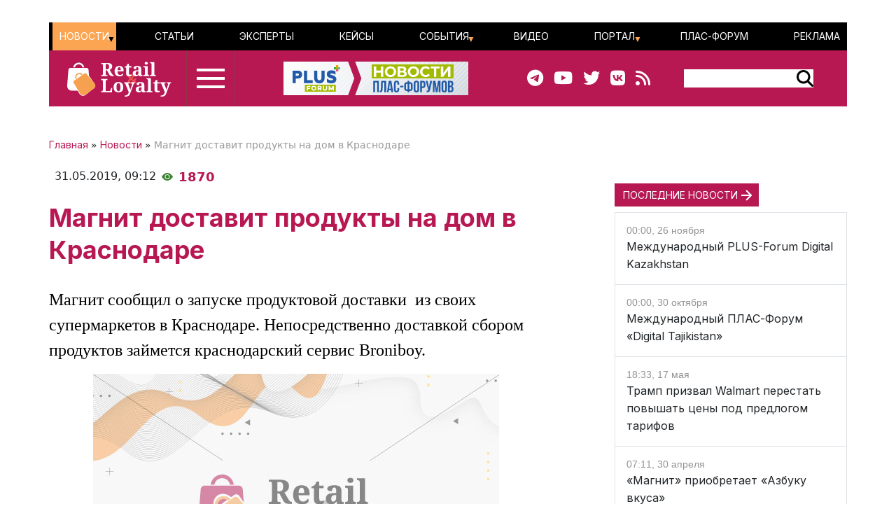

--- FILE ---
content_type: text/css
request_url: https://retail-loyalty.org/local/templates/retail_new/components/ituka/news.list/poteme/style.css?1713020958476
body_size: 385
content:
.poteme-block {
width:24%;
}

div.news-list img.preview-picture
{
	float:left;
	margin:0 4px 6px 0;
}

p.news-item
{
	margin:0;
	margin-bottom:15px;
}

.news-date-time
{
	font-size:95%;
	display:block;
	color:#82929a;
}

.preview-picture {

	border: 1px solid #E4E7E9;
}

@media screen and (min-width: 576px) and (max-width: 767px) {
.poteme-item {
	flex-wrap: wrap;
}
.poteme-block {
width:48%;
}

}
@media screen and (max-width: 575px) {
.poteme-block {
width:100%;
}





}

--- FILE ---
content_type: application/javascript
request_url: https://retail-loyalty.org/local/templates/retail_new/js/main.js
body_size: 3012
content:
(function($){
/* определяем размер экрана */	
$.screenWidth = function() {
	var screen = $(window).width();
	if (screen > 575) 
	{
		window.width = $('main').width();
	} 
	else
	{
		window.width = 575;
	};
	var SWidth = $.cookie('ScreenWidth');
	if (width != SWidth) {
			$.cookie('ScreenWidth', width, {expires: 30, path: '/', domain: '89.111.146.197'});
			$.cookie('ScreenWidth', width, {expires: 30, path: '/', domain: 'retail-loyalty.org'});
			
		location.reload();
	}
	return width;
};
/* -- */

$(document).ready(function () {
/* выводим кнопку ВВЕРХ */
	var shirina = width;
//console.log('Ширина - '+shirina);
if(width > 576) {
	$('body').append('<div id="scroller" class="button-up"><img src="/local/templates/retail_new/images/chevron-up-solid.svg" alt=""></i></div>');
	$(window).scroll(function () {
		if ($(this).scrollTop() > 1000) {
//console.log('Ширина - '+$(this).scrollTop());
			$('#scroller').fadeIn(600);
		} else {
			$('#scroller').fadeOut(600);
		}
	});
	$('#scroller').click(function () {
			$('body,html').animate({
				scrollTop: 0
			}, 300);
			return false;
		});		
};
/* -- */
/*
$.secondHome = function() {	
	
	var SWidth = width;
console.log( 'Ширина внутри - '+width);
	let stat = [],
		i = 0;
	$(window).scroll(function() {
		topOfBlock = $('#third').offset().top; // Верхняя граница элемента
		blockHeight = $('#third').height(); //Высота элемента
		bottom_of_block = parseInt(topOfBlock) + parseInt(blockHeight);
		bottom_of_screen = $(window).scrollTop() + window.innerHeight;
		top_of_screen = $(window).scrollTop();
//		console.log(bottom_of_screen);
		if (topOfBlock < bottom_of_screen) {
			if (stat[i] != 1) {
				var randomIndex = Math.floor(Math.random() * 4);
				var preloader = ["preloader1.gif", "preloader2.gif", "preloader3.gif", "preloader4.gif"];
//console.log(preloader);
//BX.showWait = function () {
//		var loader = '<div class="loader"><div class="cssload-clock"></div></div>';
		var loader = '<div class="loader"><div class="text-center my-5 d-flex flex-column">'+
		'<div class="loader-text">... ещё кое-что интересное, ожидайте!</div>'+
		'<div class="loader-img"><img src="/images/preloaders/'+preloader[randomIndex]+'" alt="preloader" /></div>'+
		'</div></div>';
//console.log(loader);
		$('#third').prepend(loader);
//	};

			BX.ajax({
				url: '/local/templates/plus_new/includes/third.php',
				method: 'post',
                async: true,
				timeout: 0,
                processData: true,
                scriptsRunFirst: false,
                emulateOnload: true,
                start: true,
                cache: true,
				dataType: 'html',         
				data: {
					width: SWidth,
				}, 
				onsuccess: function(data){
				$('.loader').remove();
					$('#third').html(data);	
				},
				error: function(xhr, ajaxOptions, thrownError) {
					alert(thrownError + "\r\n" + xhr.statusText + "\r\n" + xhr.responseText);
				}
				
			});
				stat[i] = 1;
			}
		} 
	});
}			
*/
		

});
})(jQuery);

--- FILE ---
content_type: image/svg+xml
request_url: https://retail-loyalty.org/local/templates/retail_new/images/Logo_white_RUS.svg
body_size: 13754
content:
<?xml version="1.0" encoding="utf-8"?>
<!-- Generator: Adobe Illustrator 16.0.4, SVG Export Plug-In . SVG Version: 6.00 Build 0)  -->
<!DOCTYPE svg PUBLIC "-//W3C//DTD SVG 1.1//EN" "http://www.w3.org/Graphics/SVG/1.1/DTD/svg11.dtd" [
	<!ENTITY ns_extend "http://ns.adobe.com/Extensibility/1.0/">
	<!ENTITY ns_ai "http://ns.adobe.com/AdobeIllustrator/10.0/">
	<!ENTITY ns_graphs "http://ns.adobe.com/Graphs/1.0/">
	<!ENTITY ns_vars "http://ns.adobe.com/Variables/1.0/">
	<!ENTITY ns_imrep "http://ns.adobe.com/ImageReplacement/1.0/">
	<!ENTITY ns_sfw "http://ns.adobe.com/SaveForWeb/1.0/">
	<!ENTITY ns_custom "http://ns.adobe.com/GenericCustomNamespace/1.0/">
	<!ENTITY ns_adobe_xpath "http://ns.adobe.com/XPath/1.0/">
]>
<svg version="1.1" id="Layer_1" xmlns:x="&ns_extend;" xmlns:i="&ns_ai;" xmlns:graph="&ns_graphs;"
	 xmlns="http://www.w3.org/2000/svg" xmlns:xlink="http://www.w3.org/1999/xlink" x="0px" y="0px" width="286px" height="56px"
	 viewBox="0 0 286 56" enable-background="new 0 0 286 56" xml:space="preserve">
<metadata>
	<sfw  xmlns="&ns_sfw;">
		<slices></slices>
		<sliceSourceBounds  x="278.776" y="-320.433" width="284.514" height="46.577" bottomLeftOrigin="true"></sliceSourceBounds>
	</sfw>
</metadata>
<g>
	<g>
		<path fill="#FFFFFF" d="M36.91,27.315l5.463-6.333l-5.031-5.737h1.883l4.848,5.681v-5.681h1.503v5.681l4.868-5.681h1.881
			l-5.049,5.737l5.484,6.333h-1.883l-4.577-5.428l-0.725,0.831v4.597h-1.503v-4.597l-0.722-0.831l-4.58,5.428H36.91z"/>
	</g>
	<g>
		<path fill="#FFFFFF" d="M56.951,26.572l0.634-1.193c0.434,0.451,0.978,0.813,1.647,0.813c0.958,0,1.355-0.472,2.025-1.718
			l0.217-0.418l-4.633-8.811h1.721l3.781,7.473l3.782-7.473h1.72l-5.266,9.934c-0.76,1.43-1.556,2.352-3.275,2.352
			C58.291,27.53,57.386,27.115,56.951,26.572z"/>
	</g>
	<g>
		<path fill="#FFFFFF" d="M73.047,27.315v-12.07h4.85c2.423,0,3.782,1.665,3.782,3.636c0,1.974-1.394,3.636-3.782,3.636h-3.348
			v4.798H73.047z M80.123,18.881c0-1.355-0.978-2.298-2.408-2.298h-3.167v4.597h3.167C79.145,21.179,80.123,20.24,80.123,18.881z"/>
	</g>
	<g>
		<path fill="#FFFFFF" d="M95.856,27.315v-5.537h-7.058v5.537h-1.503v-12.07h1.503v5.192h7.058v-5.192h1.501v12.07H95.856z"/>
	</g>
	<g>
		<path fill="#FFFFFF" d="M112.422,27.315l-1.068-2.679h-6.008l-1.068,2.679h-1.718l4.849-12.07h1.864l4.868,12.07H112.422z
			 M108.351,16.8l-2.57,6.498h5.12L108.351,16.8z"/>
	</g>
	<g>
		<path fill="#FFFFFF" d="M118.51,26.192c1.448,0,2.262-0.796,2.769-4.886l0.743-6.062h7.382v12.07h-1.501V16.583h-4.542
			l-0.597,4.833c-0.651,5.301-2.1,6.115-4.252,6.115V26.192z"/>
	</g>
</g>
<g>
	<polygon fill="#FFFFFF" points="18.488,16.193 0.776,16.193 0.776,30.583 	"/>
</g>
<g>
	<path fill="#FFFFFF" d="M26.659,14.916h-3.018c0-4.038-3.284-7.323-7.322-7.323c-4.037,0-7.323,3.286-7.323,7.323H5.979
		c0-5.702,4.639-10.341,10.341-10.341C22.021,4.575,26.659,9.214,26.659,14.916z"/>
</g>
<g>
	<g>
		<path fill="#FFFFFF" d="M19.563,37.166c0,1.303-0.328,2.285-0.982,2.946c-0.656,0.661-1.447,0.991-2.377,0.991h-1.61v-0.57
			l-4.074,3.039v5.436c-0.363,0.072-0.725,0.167-1.086,0.285c-0.363,0.117-0.743,0.284-1.141,0.501v1.033h8.365v-1.033
			c-0.308-0.144-0.625-0.286-0.95-0.431c-0.327-0.145-0.698-0.26-1.114-0.35v-6.362h2.2c0.489,1.261,1.055,2.541,1.697,3.845
			c0.643,1.306,1.381,2.452,2.213,3.441l1.168,0.89h4.536v-0.924l-1.304-0.864c-0.906-1.096-1.765-2.233-2.58-3.412
			c-0.815-1.178-1.584-2.334-2.309-3.465c1.104-0.419,1.973-1.047,2.607-1.884c0.634-0.837,0.951-1.911,0.951-3.221
			c0-0.911-0.168-1.706-0.502-2.389c-0.074-0.148-0.178-0.271-0.264-0.41l-3.467,2.587C19.546,36.954,19.563,37.051,19.563,37.166z"
			/>
	</g>
	<g>
		<path fill="#FFFFFF" d="M44.481,48.124c-0.045-0.46-0.105-0.908-0.177-1.346c-0.072-0.433-0.145-0.821-0.217-1.166h-1.114
			l-1.439,3.449h-5.295v-7.062h3.314l1.195,2.146h0.868c0.091-0.941,0.137-1.955,0.137-3.042s-0.045-2.072-0.137-2.959h-0.868
			l-1.195,2.09h-3.314V33.58h5.079l1.25,3.206h1.112c0.145-0.761,0.262-1.576,0.354-2.444c0.09-0.869,0.153-1.711,0.19-2.527H29.938
			v1.033c0.307,0.182,0.665,0.341,1.073,0.476c0.406,0.136,0.791,0.239,1.154,0.313v15.371c-0.417,0.072-0.815,0.18-1.195,0.325
			s-0.725,0.299-1.031,0.461v1.033H44.63c0-0.398-0.014-0.833-0.04-1.304C44.562,49.053,44.527,48.585,44.481,48.124z"/>
	</g>
	<g>
		<path fill="#FFFFFF" d="M48.976,33.323c0.037,0.589,0.082,1.182,0.137,1.778c0.053,0.597,0.116,1.178,0.19,1.738
			c0.07,0.562,0.144,1.023,0.216,1.385h1.114l1.737-4.645h3.15v15.428c-0.47,0.072-0.935,0.186-1.398,0.338
			c-0.461,0.154-0.874,0.304-1.234,0.448v1.033h9.341v-1.033c-0.363-0.18-0.773-0.333-1.235-0.461
			c-0.462-0.126-0.928-0.234-1.4-0.325V33.58h3.15l1.739,4.645h1.141c0.072-0.38,0.144-0.847,0.218-1.396
			c0.072-0.555,0.136-1.13,0.19-1.727c0.055-0.597,0.099-1.186,0.136-1.765c0.036-0.579,0.055-1.086,0.055-1.522H48.921
			C48.921,32.233,48.94,32.734,48.976,33.323z"/>
	</g>
	<g>
		<path fill="#FFFFFF" d="M84.664,49.008L77.846,31.49h-2.01L68.83,49.008c-0.327,0.072-0.657,0.176-0.992,0.312
			c-0.336,0.136-0.648,0.295-0.937,0.475v1.033h6.708v-1.033c-0.742-0.415-1.531-0.678-2.363-0.786l1.603-4.318h6.029l1.575,4.318
			c-0.362,0.072-0.743,0.18-1.142,0.325c-0.397,0.146-0.769,0.299-1.112,0.461v1.033h8.5v-1.033c-0.271-0.18-0.59-0.339-0.951-0.475
			C85.387,49.184,85.025,49.08,84.664,49.008z M73.501,42.925l1.874-5.134l0.597-2.39h0.054l0.516,2.335l1.766,5.188H73.501z"/>
	</g>
	<g>
		<path fill="#FFFFFF" d="M90.23,32.848c0.308,0.182,0.66,0.344,1.059,0.489c0.398,0.146,0.778,0.243,1.141,0.3v15.371
			c-0.743,0.126-1.476,0.389-2.2,0.786v1.033h8.474v-1.033c-0.326-0.198-0.684-0.361-1.073-0.488
			c-0.391-0.127-0.766-0.226-1.127-0.298V33.637c0.361-0.057,0.736-0.151,1.127-0.287c0.389-0.135,0.747-0.303,1.073-0.502v-1.033
			H90.23V32.848z"/>
	</g>
	<g>
		<path fill="#FFFFFF" d="M117.607,47.433c-0.037-0.615-0.087-1.204-0.151-1.767c-0.063-0.561-0.131-1.05-0.203-1.465h-1.115
			l-1.819,4.86h-5.241V33.637c0.434-0.057,0.882-0.151,1.344-0.287c0.462-0.135,0.882-0.303,1.262-0.502v-1.033h-8.907v1.033
			c0.597,0.38,1.339,0.645,2.227,0.789v15.371c-0.326,0.054-0.675,0.144-1.046,0.27c-0.372,0.127-0.765,0.3-1.18,0.517v1.033h14.91
			c0.018-0.453,0.018-0.978,0-1.575C117.669,48.653,117.643,48.048,117.607,47.433z"/>
	</g>
	<g>
		<path fill="#FFFFFF" d="M140.555,47.933c-0.651-0.438-1.294-0.939-1.927-1.506c0.271-0.29,0.542-0.699,0.815-1.226
			c0.271-0.526,0.529-1.127,0.773-1.799c0.245-0.672,0.457-1.39,0.639-2.153c0.181-0.761,0.317-1.533,0.408-2.316
			c0.706-0.127,1.303-0.344,1.792-0.652v-1.032h-6.192v1.032c0.235,0.162,0.461,0.299,0.68,0.408c0.216,0.109,0.47,0.19,0.76,0.246
			c0.145,0.599,0.199,1.235,0.162,1.906c-0.037,0.674-0.118,1.311-0.245,1.909c-0.126,0.6-0.28,1.137-0.461,1.609
			c-0.181,0.472-0.345,0.809-0.489,1.008c-2.172-1.936-3.884-3.766-5.132-5.484c0.433-0.309,0.846-0.647,1.235-1.019
			c0.389-0.371,0.733-0.767,1.033-1.183c0.298-0.415,0.538-0.86,0.719-1.332c0.181-0.468,0.271-0.967,0.271-1.492
			c0-1.085-0.406-1.919-1.222-2.499c-0.814-0.578-1.874-0.868-3.178-0.868c-0.76,0-1.424,0.108-1.995,0.324
			c-0.57,0.219-1.051,0.504-1.439,0.856c-0.391,0.354-0.68,0.756-0.87,1.21c-0.19,0.451-0.286,0.904-0.286,1.356
			c0,0.671,0.164,1.349,0.489,2.038c0.325,0.687,0.714,1.276,1.168,1.765c-0.38,0.217-0.828,0.521-1.345,0.91
			c-0.516,0.39-1,0.855-1.453,1.397c-0.452,0.544-0.837,1.164-1.153,1.861c-0.317,0.696-0.477,1.463-0.477,2.294
			c0,0.69,0.137,1.367,0.409,2.037c0.271,0.671,0.688,1.272,1.25,1.806c0.56,0.535,1.28,0.97,2.158,1.304
			c0.878,0.335,1.924,0.503,3.137,0.503c1.305,0,2.462-0.229,3.477-0.692c1.013-0.461,1.801-0.981,2.363-1.562
			c0.47,0.472,0.95,0.856,1.439,1.155s0.913,0.558,1.276,0.774h4.722v-1.033l-1.382-0.656
			C141.85,48.773,141.208,48.371,140.555,47.933z M130.004,33.656c0.28-0.412,0.719-0.618,1.317-0.618
			c0.579,0,1.008,0.173,1.29,0.524c0.281,0.351,0.439,0.775,0.476,1.277c0.036,0.753-0.091,1.462-0.38,2.127
			c-0.291,0.662-0.743,1.227-1.358,1.693c-0.199-0.232-0.404-0.502-0.611-0.807c-0.208-0.306-0.398-0.62-0.571-0.942
			c-0.172-0.322-0.312-0.646-0.42-0.968c-0.109-0.323-0.163-0.619-0.163-0.889C129.583,34.535,129.723,34.069,130.004,33.656z
			 M133.697,48.777c-0.57,0.225-1.127,0.339-1.669,0.339c-0.616,0-1.187-0.114-1.71-0.339c-0.526-0.227-0.983-0.545-1.372-0.952
			c-0.39-0.407-0.692-0.891-0.911-1.452c-0.216-0.56-0.326-1.177-0.326-1.847c0-0.797,0.118-1.489,0.354-2.079
			c0.234-0.587,0.615-1.208,1.141-1.859c0.253,0.435,0.597,0.96,1.031,1.575c0.435,0.615,0.92,1.25,1.453,1.902
			c0.535,0.651,1.101,1.294,1.697,1.927c0.598,0.634,1.186,1.195,1.767,1.685C134.752,48.184,134.267,48.551,133.697,48.777z"/>
	</g>
	<g>
		<path fill="#FFFFFF" d="M163.673,47.433c-0.037-0.615-0.087-1.204-0.15-1.767c-0.063-0.561-0.131-1.05-0.203-1.465h-1.114
			l-1.819,4.86h-5.24V33.637c0.434-0.057,0.882-0.151,1.344-0.287c0.462-0.135,0.882-0.303,1.262-0.502v-1.033h-8.907v1.033
			c0.597,0.38,1.34,0.645,2.228,0.789v15.371c-0.327,0.054-0.676,0.144-1.047,0.27c-0.371,0.127-0.765,0.3-1.181,0.517v1.033h14.91
			c0.018-0.453,0.018-0.978,0-1.575C163.735,48.653,163.708,48.048,163.673,47.433z"/>
	</g>
	<g>
		<path fill="#FFFFFF" d="M183.35,34.272c-0.77-0.877-1.725-1.56-2.864-2.05c-1.143-0.487-2.455-0.732-3.938-0.732
			c-1.485,0-2.799,0.245-3.938,0.732c-1.141,0.49-2.101,1.173-2.88,2.05c-0.777,0.879-1.367,1.922-1.766,3.124
			c-0.396,1.205-0.597,2.514-0.597,3.926c0,1.411,0.2,2.719,0.597,3.923c0.398,1.204,0.988,2.246,1.766,3.124
			c0.779,0.878,1.739,1.56,2.88,2.05c1.14,0.489,2.453,0.733,3.938,0.733c1.483,0,2.796-0.244,3.938-0.733
			c1.14-0.49,2.095-1.172,2.864-2.05c0.769-0.878,1.354-1.92,1.751-3.124c0.398-1.204,0.598-2.512,0.598-3.923
			c0-1.412-0.199-2.721-0.598-3.926C184.704,36.194,184.118,35.151,183.35,34.272z M180.851,44.539
			c-0.153,0.987-0.402,1.84-0.748,2.553c-0.343,0.716-0.786,1.277-1.329,1.686c-0.543,0.406-1.204,0.61-1.982,0.61
			c-0.852,0-1.579-0.204-2.187-0.61c-0.606-0.408-1.104-0.97-1.494-1.686c-0.389-0.713-0.675-1.565-0.854-2.553
			c-0.182-0.986-0.272-2.059-0.272-3.217s0.068-2.232,0.205-3.219c0.135-0.987,0.37-1.839,0.705-2.554
			c0.335-0.714,0.783-1.277,1.345-1.684c0.561-0.407,1.258-0.61,2.09-0.61c0.87,0,1.608,0.203,2.215,0.61
			c0.605,0.406,1.095,0.97,1.466,1.684c0.371,0.715,0.643,1.566,0.815,2.554c0.172,0.986,0.258,2.061,0.258,3.219
			S181.005,43.553,180.851,44.539z"/>
	</g>
	<g>
		<path fill="#FFFFFF" d="M207.047,31.814h-6.653v1.033c0.27,0.146,0.597,0.29,0.977,0.435s0.778,0.263,1.195,0.354l-3.693,7.278
			l-3.884-7.278c0.435-0.092,0.814-0.21,1.141-0.354s0.614-0.288,0.869-0.435v-1.033h-8.908v1.033
			c0.308,0.163,0.646,0.316,1.018,0.462c0.372,0.146,0.765,0.253,1.182,0.327l5.486,9.261v6.11c-0.417,0.072-0.815,0.18-1.195,0.325
			s-0.724,0.299-1.031,0.461v1.033h8.364v-1.033c-0.308-0.18-0.638-0.348-0.991-0.501c-0.353-0.153-0.71-0.249-1.072-0.285v-6.14
			l5.269-9.231c0.343-0.057,0.684-0.16,1.019-0.313c0.334-0.152,0.637-0.312,0.91-0.476V31.814z"/>
	</g>
	<g>
		<path fill="#FFFFFF" d="M224.808,49.008L217.99,31.49h-2.01l-7.006,17.518c-0.327,0.072-0.657,0.176-0.991,0.312
			c-0.337,0.136-0.649,0.295-0.938,0.475v1.033h6.709v-1.033c-0.742-0.415-1.531-0.678-2.363-0.786l1.604-4.318h6.029l1.575,4.318
			c-0.363,0.072-0.743,0.18-1.143,0.325c-0.397,0.146-0.769,0.299-1.112,0.461v1.033h8.501v-1.033
			c-0.271-0.18-0.59-0.339-0.951-0.475C225.531,49.184,225.169,49.08,224.808,49.008z M213.646,42.925l1.873-5.134l0.598-2.39h0.054
			l0.516,2.335l1.767,5.188H213.646z"/>
	</g>
	<g>
		<path fill="#FFFFFF" d="M244.931,47.433c-0.036-0.615-0.087-1.204-0.15-1.767c-0.063-0.561-0.131-1.05-0.203-1.465h-1.113
			l-1.82,4.86h-5.241V33.637c0.436-0.057,0.883-0.151,1.344-0.287c0.463-0.135,0.883-0.303,1.264-0.502v-1.033h-8.908v1.033
			c0.597,0.38,1.34,0.645,2.227,0.789v15.371c-0.325,0.054-0.674,0.144-1.046,0.27c-0.371,0.127-0.765,0.3-1.181,0.517v1.033h14.91
			c0.018-0.453,0.018-0.978,0-1.575C244.993,48.653,244.966,48.048,244.931,47.433z"/>
	</g>
	<g>
		<path fill="#FFFFFF" d="M245.964,33.323c0.036,0.589,0.083,1.182,0.137,1.778s0.116,1.178,0.19,1.738
			c0.07,0.562,0.145,1.023,0.216,1.385h1.114l1.737-4.645h3.15v15.428c-0.47,0.072-0.936,0.186-1.398,0.338
			c-0.461,0.154-0.874,0.304-1.235,0.448v1.033h9.343v-1.033c-0.363-0.18-0.774-0.333-1.235-0.461
			c-0.463-0.126-0.929-0.234-1.399-0.325V33.58h3.15l1.738,4.645h1.141c0.072-0.38,0.144-0.847,0.218-1.396
			c0.072-0.555,0.136-1.13,0.19-1.727c0.054-0.597,0.099-1.186,0.136-1.765c0.035-0.579,0.054-1.086,0.054-1.522h-17.302
			C245.908,32.233,245.929,32.734,245.964,33.323z"/>
	</g>
	<g>
		<path fill="#FFFFFF" d="M278.636,31.814v1.033c0.271,0.146,0.597,0.29,0.977,0.435s0.778,0.263,1.195,0.354l-3.692,7.278
			l-3.885-7.278c0.436-0.092,0.815-0.21,1.141-0.354c0.326-0.145,0.614-0.288,0.87-0.435v-1.033h-8.909v1.033
			c0.309,0.163,0.646,0.316,1.02,0.462c0.371,0.146,0.764,0.253,1.181,0.327l5.485,9.261v6.11c-0.416,0.072-0.814,0.18-1.194,0.325
			s-0.724,0.299-1.032,0.461v1.033h8.365v-1.033c-0.309-0.18-0.638-0.348-0.991-0.501c-0.353-0.153-0.711-0.249-1.073-0.285v-6.14
			l5.27-9.231c0.344-0.057,0.684-0.16,1.018-0.313c0.336-0.152,0.639-0.312,0.911-0.476v-1.033H278.636z"/>
	</g>
	<g>
		<path fill="#FFFFFF" d="M19.29,35.442c-0.181-0.48-0.437-0.875-0.765-1.182c-0.328-0.31-0.709-0.534-1.146-0.681
			c-0.438-0.145-0.911-0.217-1.419-0.217c-0.565,0-1.02,0.055-1.366,0.163v7.007l4.946-3.688
			C19.514,36.318,19.441,35.839,19.29,35.442z"/>
	</g>
	<g>
		<path fill="#FFFFFF" d="M26.73,31.48l5.38-4.012V16.193H20.255L0.776,31.918V50.84l9.744-7.268v-9.936
			c-0.906-0.201-1.647-0.463-2.227-0.789v-1.033h2.877c0.363,0,0.775-0.009,1.236-0.026c0.461-0.018,0.946-0.041,1.453-0.067
			c0.507-0.026,1.022-0.055,1.549-0.081c0.525-0.028,1.032-0.041,1.521-0.041c0.996,0,1.914,0.113,2.756,0.34
			c0.841,0.229,1.566,0.568,2.172,1.025c0.474,0.355,0.839,0.8,1.149,1.295l1.376-1.026L26.73,31.48z"/>
	</g>
</g>
</svg>


--- FILE ---
content_type: image/svg+xml
request_url: https://retail-loyalty.org/local/templates/retail_new/images/main-youtube.svg
body_size: 665
content:
<svg xmlns="http://www.w3.org/2000/svg" fill="none" viewBox="0 0 47 32">
  <g fill-rule="evenodd" clip-path="url(#a)" clip-rule="evenodd">
    <path fill="#F44336" d="M44.567 3.084C43.305.838 41.934.424 39.145.268 36.358.078 29.35 0 23.278 0 17.197 0 10.186.079 7.402.265c-2.784.16-4.157.57-5.432 2.819C.67 5.327 0 9.19 0 15.99v.024c0 6.772.67 10.664 1.97 12.884 1.274 2.246 2.644 2.653 5.428 2.842 2.787.163 9.798.259 15.88.259 6.072 0 13.08-.096 15.87-.256 2.79-.19 4.16-.596 5.422-2.842 1.312-2.22 1.975-6.112 1.975-12.885v-.023c0-6.804-.663-10.667-1.978-12.91Z"/>
    <path fill="#FAFAFA" d="M17.454 24.727V7.273L32 16l-14.546 8.727Z"/>
  </g>
  <defs>
    <clipPath id="a">
      <path fill="#fff" d="M0 0h47v32H0z"/>
    </clipPath>
  </defs>
</svg>
